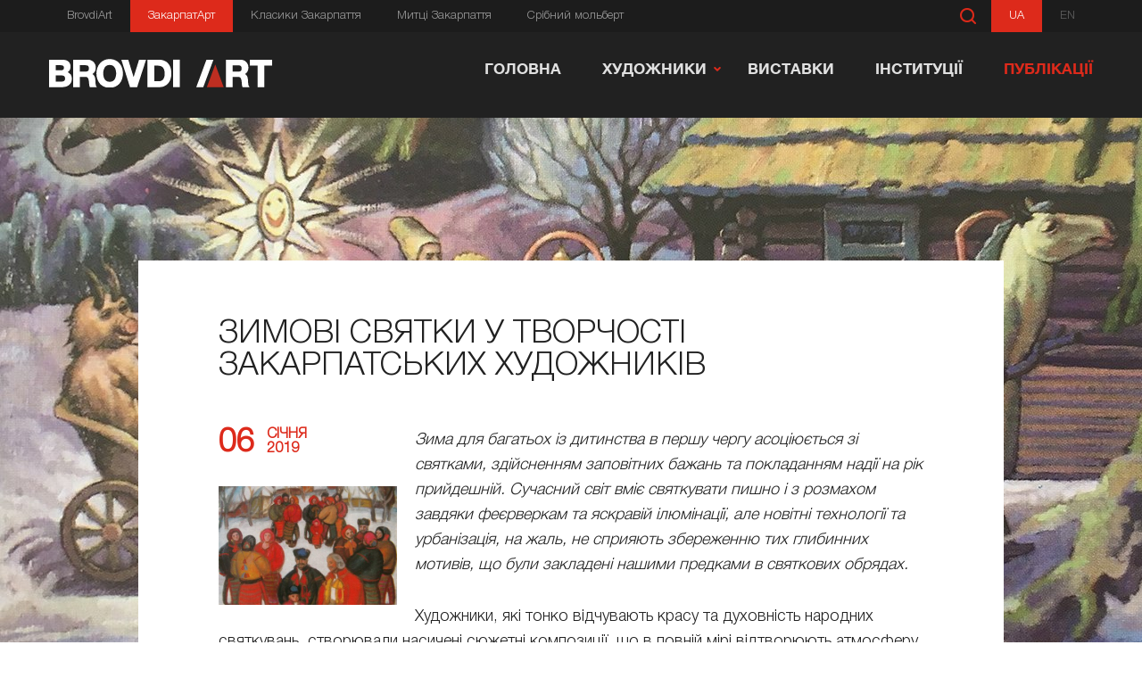

--- FILE ---
content_type: text/html; charset=utf-8
request_url: https://zakarpat.brovdi.art/publication/zimovi-svyatki-u-tvorchosti-zakarpatskih-hudozhnikiv
body_size: 11089
content:
<!DOCTYPE html>
<html xmlns="http://www.w3.org/1999/xhtml"
   xml:lang="uk-ua"
   lang="uk-ua" dir="ltr">
   <head>
      <base href="https://zakarpat.brovdi.art/publication/zimovi-svyatki-u-tvorchosti-zakarpatskih-hudozhnikiv" />
	<meta http-equiv="content-type" content="text/html; charset=utf-8" />
	<meta name="keywords" content="ЗакарпатАрт, Закарпат Арт, Арт-простір, класики закарпатської школи, майстер і майстерня,мистецькі заклади Закарпаття, фундація Бровдіарт, zakarpat art, виставки Закарпаття, художники Закарпаття" />
	<meta property="og:type" content="article" />
	<meta property="og:image" content="https://zakarpat.brovdi.art/images/vistavki/2019/januar/06-01-zymovy-svyatky/body/1.jpg" />
	<meta property="og:title" content="Зимові святки у творчості закарпатських художників" />
	<meta property="og:description" content=" Художники, які тонко відчувають красу та духовність народних святкувань, створювали насичені сюжетні композиції, що в повній мірі відтворюють атмосферу народних традицій та відносять нас у часи" />
	<meta property="og:url" content="http://zakarpat.brovdi.art/publication/zimovi-svyatki-u-tvorchosti-zakarpatskih-hudozhnikiv" />
	<meta name="description" content="Дізнайтеся про події, культурну спадщину та мистецьке надбання України, традиції і досягнення Закарпатської школи живопису." />
	<title>Зимові святки у творчості закарпатських художників - Арт-простір Закарпаття</title>
	<link href="/templates/zakart/favicon.ico" rel="shortcut icon" type="image/vnd.microsoft.icon" />
	<link href="https://zakarpat.brovdi.art/poshuk?task=item&amp;item_id=1340&amp;format=opensearch" rel="search" title="Пошук Арт-простір Закарпаття" type="application/opensearchdescription+xml" />
	<link href="https://zakarpat.brovdi.art/publication/zimovi-svyatki-u-tvorchosti-zakarpatskih-hudozhnikiv" rel="canonical" />
	<link rel="stylesheet" type="text/css" href="/media/plg_jchoptimize/cache/8e34d477454151abefcd5c34d3619a7c_0.css" />
	<link href="https://zakarpat.brovdi.art/plugins/content/jllikepro/js/buttons.css?3" rel="stylesheet" type="text/css" />
	<link href="https://zakarpat.brovdi.art/media/editors/arkeditor/css/squeezebox.css" rel="stylesheet" type="text/css" />
	<link href="/media/mod_falang/css/template.css" rel="stylesheet" type="text/css" />
	<link rel="stylesheet" type="text/css" href="/media/plg_jchoptimize/cache/8e34d477454151abefcd5c34d3619a7c_1.css" />
	
	
	
	
	
	<script type="application/javascript" src="/media/plg_jchoptimize/cache/7561cb25383f8889c38c4f16fd6fb5ed_0.js"></script>
	<script src="/media/zoo/assets/js/responsive.js?ver=20171127" type="text/javascript"></script>
	<script src="/components/com_zoo/assets/js/default.js?ver=20171127" type="text/javascript"></script>
	<script src="https://zakarpat.brovdi.art/plugins/content/jllikepro/js/buttons.js?6" type="text/javascript"></script>
	<script src="https://zakarpat.brovdi.art/media/editors/arkeditor/js/jquery.easing.min.js" type="text/javascript"></script>
	<script src="https://zakarpat.brovdi.art/media/editors/arkeditor/js/squeezebox.min.js" type="text/javascript"></script>
	
	
	
	<script type="application/javascript" src="/media/plg_jchoptimize/cache/7561cb25383f8889c38c4f16fd6fb5ed_1.js"></script>
	<script type="text/javascript">
	JBZoo.DEBUG = 0;
	jQuery.migrateMute = false;
	JBZoo.addVar("currencyList", {"default_cur":{"code":"default_cur","value":1,"name":"\u0417\u0430 \u0443\u043c\u043e\u0432\u0447\u0430\u043d\u043d\u044f\u043c","format":{"symbol":"","round_type":"none","round_value":"2","num_decimals":"2","decimal_sep":".","thousands_sep":" ","format_positive":"%v%s","format_negative":"-%v%s"}},"%":{"code":"%","value":1,"name":"\u0412\u0456\u0434\u0441\u043e\u0442\u043a\u0438","format":{"symbol":"%","round_type":"none","round_value":"2","num_decimals":"2","decimal_sep":".","thousands_sep":" ","format_positive":"%v%s","format_negative":"-%v%s"}},"eur":{"code":"default_cur","value":1,"name":"\u0417\u0430 \u0443\u043c\u043e\u0432\u0447\u0430\u043d\u043d\u044f\u043c","format":{"symbol":"","round_type":"none","round_value":"2","num_decimals":"2","decimal_sep":".","thousands_sep":" ","format_positive":"%v%s","format_negative":"-%v%s"}}} );
	JBZoo.addVar("cartItems", {} );
	JBZoo.addVar("JBZOO_DIALOGBOX_OK", "Ok" );
	JBZoo.addVar("JBZOO_DIALOGBOX_CANCEL", "Cancel" );
	jQuery(function($){ $(".jbzoo .jsGoto").JBZooGoto({}, 0); });
	jQuery(function($){ $(".jbzoo select").JBZooSelect({}, 0); });
            var jllickeproSettings = {
                url : "https://zakarpat.brovdi.art",
                typeGet : "0",
                disableMoreLikes : 0,
                isCategory : 0,
                buttonsContayner : "",
                parentContayner : "div.element-jllikeprozooel",
            };(function()
				{
					if(typeof jQuery == 'undefined')
						return;
					
					jQuery(function($)
					{
						if($.fn.squeezeBox)
						{
							$( 'a.modal' ).squeezeBox({ parse: 'rel' });
				
							$( 'img.modal' ).each( function( i, el )
							{
								$(el).squeezeBox({
									handler: 'image',
									url: $( el ).attr( 'src' )
								});
							})
						}
						else if(typeof(SqueezeBox) !== 'undefined')
						{
							$( 'img.modal' ).each( function( i, el )
							{
								SqueezeBox.assign( el, 
								{
									handler: 'image',
									url: $( el ).attr( 'src' )
								});
							});
						}
						
						function jModalClose() 
						{
							if(typeof(SqueezeBox) == 'object')
								SqueezeBox.close();
							else
								ARK.squeezeBox.close();
						}
					
					});
				})();
	</script>
	<!-- Start: Google Structured Data -->
             <script type="application/ld+json"> { "@context": "https://schema.org", "@type": "Organization", "url": "https://zakarpat.brovdi.art/", "logo": "https://zakarpat.brovdi.art/images/banners/1.png" } </script> <script type="application/ld+json"> { "@context": "https://schema.org", "@type": "Organization", "name": "Арт-простір Закарпаття", "url": "https://zakarpat.brovdi.art/", "sameAs": [ "https://www.facebook.com/Brovdi.Art/", "https://www.instagram.com/brovdi.art/", "https://www.youtube.com/channel/UC9PD3EpFMsrUob6aWKHNTdQ" ] } </script> <script type="application/ld+json"> { "@context": "https://schema.org", "@type": "TouristInformationCenter", "@id": "https://zakarpat.brovdi.art/", "name": "Арт-простір Закарпаття", "image": "https://zakarpat.brovdi.art/images/banners/1.png", "url": "https://zakarpat.brovdi.art/", "telephone": 380991013313, "priceRange": 0, "address": { "@type": "PostalAddress", "streetAddress": "пл. Жупанатська, 1 офіс 7", "addressLocality": "Ужгород", "addressRegion": "Закарпатська область", "postalCode": 88000, "addressCountry": "UA" }, "geo": { "@type": "GeoCoordinates", "latitude": 48.623731148389, "longitude": 22.297090105898 }, "openingHoursSpecification": [ { "@type": "OpeningHoursSpecification", "dayOfWeek": "monday", "opens": "09:00", "closes": "18:00" }, { "@type": "OpeningHoursSpecification", "dayOfWeek": "tuesday", "opens": "09:00", "closes": "18:00" }, { "@type": "OpeningHoursSpecification", "dayOfWeek": "wednesday", "opens": "09:00", "closes": "18:00" }, { "@type": "OpeningHoursSpecification", "dayOfWeek": "thursday", "opens": "09:00", "closes": "18:00" }, { "@type": "OpeningHoursSpecification", "dayOfWeek": "friday", "opens": "09:00", "closes": "18:00" } ] } </script> <script type="application/ld+json"> { "@context": "https://schema.org", "@type": "BreadcrumbList", "itemListElement": [ { "@type": "ListItem", "position": 1, "item": { "@id": "https://zakarpat.brovdi.art/", "name": "Zakarpat.brovdi.art" } }, { "@type": "ListItem", "position": 2, "item": { "@id": "https://zakarpat.brovdi.art/publication", "name": "Публікації" } }, { "@type": "ListItem", "position": 3, "item": { "@id": "https://zakarpat.brovdi.art/publication/zimovi-svyatki-u-tvorchosti-zakarpatskih-hudozhnikiv", "name": "Зимові святки у творчості закарпатських художників" } } ] } </script>
            <!-- End: Google Structured Data -->
	<link rel="alternate" href="https://zakarpat.brovdi.art/publication/zimovi-svyatki-u-tvorchosti-zakarpatskih-hudozhnikiv" hreflang="uk-ua" />
	<link rel="alternate" href="https://zakarpat.brovdi.art/publication/zimovi-svyatki-u-tvorchosti-zakarpatskih-hudozhnikiv"  hreflang="x-default" />
	<link rel="alternate" href="https://zakarpat.brovdi.art/en/publication/zimovi-svyatki-u-tvorchosti-zakarpatskih-hudozhnikiv" hreflang="en" />

	  <meta property="fb:app_id" content="274571122565509" />
      <meta name="viewport" content="width=device-width, initial-scale=1.0">
      <meta name="format-detection" content="telephone=no">
      
      
      
      
      
      
      
      
      
      
      
      
      
      <!-- HTML5 shim and Respond.js for IE8 support of HTML5 elements and media queries -->
      <!-- WARNING: Respond.js doesn't work if you view the page via file:// -->
      <!--[if lt IE 9]>
      <script src="https://oss.maxcdn.com/html5shiv/3.7.3/html5shiv.min.js"></script>
      <script src="https://oss.maxcdn.com/respond/1.4.2/respond.min.js"></script>
      <![endif]-->   
     <link rel="image_src" href="https://zakarpat.brovdi.art/images/vistavki/2019/januar/06-01-zymovy-svyatky/body/1.jpg" />
</head>
   <body id="id128">
 
      <div id="top" class="container">
         <header id="headers" class="header">
            <div class="mobile_nav_icon">
               <div></div>
            </div>
            <div class="header-top">
               <div class="container1">
                  <div class="wrap clearfix">
                     <ul class="language-top fl-r">
                        
<!-- Support of language domain from yireo  -->



    


   
        
      <!--    >>> [PAID] >>>  -->
            <li>
                    <a class="active"  href="/publication/zimovi-svyatki-u-tvorchosti-zakarpatskih-hudozhnikiv">UA</a>
            </li>
        <!-- <<< [PAID] <<< -->
    
        
      <!--    >>> [PAID] >>>  -->
            <li>
                    <a class=""  href="/en/publication/zimovi-svyatki-u-tvorchosti-zakarpatskih-hudozhnikiv">EN</a>
            </li>
        <!-- <<< [PAID] <<< -->
    

                     </ul>
                     <div class="block-search fl-r">
                        <div class="wrap-search">
                           	<form action="/publication" method="post" class="form-inline">
		 <button class="button btn btn-primary" onclick="this.form.submit();" disabled>Пошук</button><input name="searchword" id="mod-search-searchword" maxlength="200"  class="inputbox search-query js__sub" type="search" placeholder="Знайти" />		<input type="hidden" name="limit" value="3000" />
		<input type="hidden" name="task" value="search" />
		<input type="hidden" name="option" value="com_search" />
		<input type="hidden" name="Itemid" value="126" />
	</form>

                        </div>
                     </div>
                     <ul class="list-top fl-l">
                        <li><a href="https://brovdi.art/" target="_blank"
                           rel="noopener noreferrer">BrovdiArt</a></li>
                        <li><a href="https://zakarpat.brovdi.art/"
                           class="active">ЗакарпатАрт</a></li>
                        <li>
                           <a href="https://zakarpat.brovdi.art/khudozhnyky/klasyky-zakarpatskoi-shkoly">Класики Закарпаття</a>
                        </li>
                        <li>
                           <a href="https://zakarpat.brovdi.art/khudozhnyky/myttsi-zakarpattia">Митці Закарпаття</a>
                        </li>
                        <li><a href="https://molbert.brovdi.art/" target="_blank"
                           rel="noopener noreferrer">Срібний мольберт</a></li>
                     </ul>
                  </div>
               </div>
            </div>
            <div class="header_container banner">
               <div class="wrap clearfix">
                  <div class="header_bar_container">
                     <div class="logo_container">
                        <a href="/">
                        <img src="/templates/zakart/user/img/logo_short.svg"
                           width="250" alt="ZakarpatArt logo">
                        </a>
                     </div>
                  </div>
                  <div class="links_container">
                     <div class="sub_level_nav_cover"></div>
                     <div class="mobile_nav_icon_cover"></div>
                     <div class="sub_level_nav_back_button ">
                        <div class="left_directional light">
                           <div></div>
                        </div>
                     </div>
                     <nav role="navigation">
                                                <ul class="menu-head">
<li class="item-101 default"><a href="/" >Головна</a></li><li class="item-115 deeper top_level_nav_item"><a href="/khudozhnyky" >Художники</a><div class="nav_dropdown"><ul><li class="item-119"><a href="/khudozhnyky/myttsi-zakarpattia" >Митці Закарпаття</a></li><li class="item-118"><a href="/khudozhnyky/maister-i-maisternia" >Майстер і майстерня</a></li><li class="item-117"><a href="/khudozhnyky/klasyky-zakarpatskoi-shkoly" >Класики закарпатської школи</a></li></ul></div></li><li class="item-114"><a href="/vystavky" >Виставки</a></li><li class="item-116"><a href="/instytucii" >Інституції</a></li><li class="item-128 current active"><a href="/publication" >Публікації</a></li></ul>

                                                <div class="mobile_external_links_container">
                           <ul class="language-top">
                              
<!-- Support of language domain from yireo  -->



    


   
        
      <!--    >>> [PAID] >>>  -->
            <li>
                    <a class="active"  href="/publication/zimovi-svyatki-u-tvorchosti-zakarpatskih-hudozhnikiv">UA</a>
            </li>
        <!-- <<< [PAID] <<< -->
    
        
      <!--    >>> [PAID] >>>  -->
            <li>
                    <a class=""  href="/en/publication/zimovi-svyatki-u-tvorchosti-zakarpatskih-hudozhnikiv">EN</a>
            </li>
        <!-- <<< [PAID] <<< -->
    

                           </ul>
                           <div class="wrap-search mobile">
                              	<form action="/publication" method="post" class="form-inline">
		 <button class="button btn btn-primary" onclick="this.form.submit();" disabled>Пошук</button><input name="searchword" id="mod-search-searchword" maxlength="200"  class="inputbox search-query js__sub" type="search" placeholder="Знайти" />		<input type="hidden" name="limit" value="3000" />
		<input type="hidden" name="task" value="search" />
		<input type="hidden" name="option" value="com_search" />
		<input type="hidden" name="Itemid" value="126" />
	</form>

                           </div>
                           <br>
                           <ul class="list-top fl-fl">
                              <li><a href="https://brovdi.art/" target="_blank"
                                 rel="noopener noreferrer">BrovdiArt</a></li>
                              <li><a href="https://zakarpat.brovdi.art/"
                                 class="active">ЗакарпатАрт</a></li>
                              <li>
                                 <a href="https://zakarpat.brovdi.art/khudozhnyky/klasyky-zakarpatskoi-shkoly">Класики Закарпаття</a>
                              </li>
                              <li>
                                 <a href="https://zakarpat.brovdi.art/khudozhnyky/myttsi-zakarpattia">Митці Закарпаття</a>
                              </li>
                              <li><a href="https://molbert.brovdi.art/" target="_blank"
                                 rel="noopener noreferrer">Срібний мольберт</a></li>
                           </ul>
                        </div>
                     </nav>
                  </div>
               </div>
            </div>
         </header>
         <a id="showHere"></a>
                                    <div class="bg-first">
         <div class="page-in top-m">
            <div class="container1">
                                                   <div id="yoo-zoo" class="jbzoo jbzoo-view-item jbzoo-app-kontent jbzoo-tmpl-catalog yoo-zoo clearfix">
<div class="jbzoo-item jbzoo-item-vistavki jbzoo-item-full jbzoo-item-1340">
<div class="page-pic t-ac" style="max-height: 680px">
					<picture>
						<source srcset="https://zakarpat.brovdi.art/images/vistavki/2019/januar/06-01-zymovy-svyatky/svyatky-cover.jpg" media="(min-width: 1400px)">
						<source srcset="https://zakarpat.brovdi.art/images/vistavki/2019/januar/06-01-zymovy-svyatky/svyatky-cover.jpg" media="(min-width: 769px)">
						<source srcset="https://zakarpat.brovdi.art/images/vistavki/2019/januar/06-01-zymovy-svyatky/svyatky-cover.jpg" media="(min-width: 300px)">
						<img srcset="/default.jpg" src="/default.jpg" alt="Sample pic">
					</picture>
				</div>
				<div class="wrap news-more">
					<div class="article-main first">
						<div class="article-main-in">
							<h1> Зимові святки у творчості закарпатських художників </h1>
							<div class="clear"></div>
							<div class="fl-l img-article-block">
								<div class="d-t d-sim">
									<div class="t-cell">
										<span> 06 </span>
									</div>
									<div class="t-cell">
										<span> січня </span>
										<p> 2019 </p>
									</div>
								</div>
								 <img class="jbimage full_1340_b40b65ab-b8b9-4028-931a-03be6eb3934d" alt="Зимові святки у творчості закарпатських художників" title="Зимові святки у творчості закарпатських художників" src="https://zakarpat.brovdi.art/media/zoo/images/svyatky-teaser_b08f861f6ad41aad712c2bf072614cd6.jpg" width="480" height="320" data-template="default" /> 
 							</div>
							<div class="first-paragraph"></div>
							 <p><em>Зима для багатьох із дитинства в першу чергу асоціюється зі святками, здійсненням заповітних бажань та покладанням надії на рік прийдешній. Сучасний світ вміє святкувати пишно і з розмахом завдяки феєрверкам та яскравій ілюмінації, але новітні технології та урбанізація, на жаль, не сприяють збереженню тих глибинних мотивів, що були закладені нашими предками в святкових обрядах.</em></p>
 							 <p>Художники, які тонко відчувають красу та духовність народних святкувань, створювали насичені сюжетні композиції, що в повній мірі відтворюють атмосферу народних традицій та відносять нас у часи минувшини.</p>

<p>Дух Різдва з його веселими святками та по-справжньому морозною, сніжною зимою нам передають картини талановитого митця Юрія Герца, споглядаючи які ми вловлюємо відчуття піднесеного настрою.</p>

<div class="pull-center">
<figure class="image"><img alt="Юрій Герц" data-image-widget-flowlayout="1" src="https://zakarpat.brovdi.art/images/vistavki/2019/januar/06-01-zymovy-svyatky/body/1.jpg" />
<figcaption><em>Юрій Герц</em></figcaption>
</figure>
</div>

<p>Одним із найбільш відомих закарпатських живописців, який зображував святкові обряди та&nbsp; побут селян, був Федір Манайло. Митець об’їздив Закарпаття, ґрунтовно вивчаючи народні традиції, обряди та роблячи замальовки з життя краян, що лягли в основу його численних полотен, що буквально дихають любов’ю та шаною до культури народу рідного краю.</p>

<p>Багато робіт майстра присвячені Різдву. Одна з них – композиція «Коляди». Як описує мистецтвознавець Вікторія Манайло-Приходько, композиція побудована у колі –&nbsp; стародавньому&nbsp; символі&nbsp; життєвого&nbsp; кругообігу,&nbsp; символі&nbsp; Сонця, яке наші пращури і називали Колядою. Коляда славить початок нового річного кола обертання Землі навколо Сонця. Давня&nbsp; людина вважала, що в цю ніч відкривається світ (світ&nbsp; богів – небесний,&nbsp; світ&nbsp; людини – земний, світ підземних&nbsp; багатств та померлих предків – підземний).</p>

<div class="pull-center">
<figure class="image"><img alt="Федір Манайло" data-image-widget-flowlayout="1" src="https://zakarpat.brovdi.art/images/vistavki/2019/januar/06-01-zymovy-svyatky/body/2.jpg" />
<figcaption><em>Федір Манайло</em></figcaption>
</figure>
</div>

<p>Коло Коляди вміщене у чотирикутний формат полотна – символ Космосу, а в чотирьох кутках полотна – символи добра і зла, ладу і безладу (янгол і відьма), дня і ночі, темного і світлого (Сонце і Місяць) – основа вірувань та уявлень про світобудову. Ці символи у невеликих кільцях – ніби чотири крапки по кутах чотирикутника&nbsp; –&nbsp; закодована&nbsp; інформація&nbsp; про&nbsp; «засіяне&nbsp; поле»,&nbsp; це&nbsp; заповнений світ, урівноважений у хаосі й порядку. У самому колі – коловорот&nbsp; традиційних&nbsp; ритуальних&nbsp; дій:&nbsp; годують&nbsp; свійську&nbsp; худобу, щоб&nbsp; протягом&nbsp; року&nbsp; була&nbsp; сита,&nbsp; від&nbsp; хати&nbsp; до&nbsp; хати&nbsp; ходять&nbsp; ряжені із бетлегемом, розігруючи різні сценки, родина вечеряє за столом, а у кутку хати стоїть «дідух» – зв’язаний сніп – символ доброго врожаю, адже Колядою починаються зимові хліборобські святки.</p>

<div class="pull-center">
<figure class="image"><img alt="Федір Манайло, «Комора»" data-image-widget-flowlayout="1" src="https://zakarpat.brovdi.art/images/vistavki/2019/januar/06-01-zymovy-svyatky/body/3.jpg" />
<figcaption><em>Федір Манайло, «Комора»</em></figcaption>
</figure>
</div>

<p>У цьому коловороті період тяжкої праці змінюється періодом спокою: комори наповнені зібраним врожаєм, худоба сита. Прийшов час честувань та святкувань, допоки не настане Великий піст.</p>

<div class="pull-center">
<figure class="image"><img alt="Тарас Данилич" data-image-widget-flowlayout="1" src="https://zakarpat.brovdi.art/images/vistavki/2019/januar/06-01-zymovy-svyatky/body/4.jpg" />
<figcaption><em>Тарас Данилич</em></figcaption>
</figure>
</div>

<p>Як стверджують історики, язичники в день зимового сонцестояння святкували «повернення Сонця», християни ж обрали цей день для святкування свого найбільшого свята – Різдва.</p>

<p>Вдивляючись у полотна народного художника України Тараса Данилича, ми занурюємось в саме обрядове дійство Святвечора.&nbsp;</p>

<div class="pull-center">
<figure class="image"><img alt="Тарас Данилич" data-image-widget-flowlayout="1" src="https://zakarpat.brovdi.art/images/vistavki/2019/januar/06-01-zymovy-svyatky/body/5.jpg" />
<figcaption><em>Тарас Данилич</em></figcaption>
</figure>
</div>

<p>Починаючи зі Святвечора, колядники ходять від хати до хати, співаючи пісень й сповіщаючи про народження Христа, а також бажають господарям щастя, здоров'я і достатку, за що їх обдаровують солодощами та грішми. За народним звичаєм, вважається, що чим більше колядників відвідає оселю, тим щедрішим буде для родини рік.</p>

<p>Обов’язковий атрибут колядників – велика зірка на палиці, що символізує Віфлеємську, яка ознаменувала народження Христа.</p>

<div class="pull-center">
<figure class="image"><img alt="Іван Ілько, «Святвечір. Колядники»" data-image-widget-flowlayout="1" src="https://zakarpat.brovdi.art/images/vistavki/2019/januar/06-01-zymovy-svyatky/body/6.jpg" />
<figcaption>Іван Ілько, «Святвечір. Колядники»</figcaption>
</figure>
</div>

<p>За доброю традицією на Закарпатті, рано на Різдво Христове&nbsp;<strong>перший колядник повинен бути молодий хлопець чи бетлегеми</strong><strong>.</strong> Це робиться "на серенчу" (удачу. – Авт.), щоб цілий рік щастило.</p>

<div class="pull-center">
<figure class="image"><img alt="Тарас Данилич" data-image-widget-flowlayout="1" src="https://zakarpat.brovdi.art/images/vistavki/2019/januar/06-01-zymovy-svyatky/body/7.jpg" />
<figcaption><em>Тарас Данилич</em></figcaption>
</figure>
</div>

<p><strong>Текст: Людмила Козловська<br />
Фото робіт – з відкритих джерел<br />
© Культурно-мистецька фундація&nbsp;Brovdi Art</strong></p>
 												<div class="video-block">
												
					</div>
						</div>
					</div>
					<div class="gallery-main">
						                            <div class="article-main">							</div>
                          <!--  <div class="article-main"></div>-->
                            	<div class="article-main">
						<div class="soc-wrap">
						<div class="soct">Поділитись в соц. мережах:</div>
					 				<div class="jllikeproSharesContayner jllikepro_1340">
				<input type="hidden" class="link-to-share" id="link-to-share-1340" value="http://zakarpat.brovdi.art/publication/zimovi-svyatki-u-tvorchosti-zakarpatskih-hudozhnikiv"/>
				<input type="hidden" class="share-title" id="share-title-1340" value="Зимові святки у творчості закарпатських художників"/>
				<input type="hidden" class="share-image" id="share-image-1340" value="https://zakarpat.brovdi.art/images/vistavki/2019/januar/06-01-zymovy-svyatky/body/1.jpg"/>
				<input type="hidden" class="share-desc" id="share-desc-1340" value=" Художники, які тонко відчувають красу та духовність народних святкувань, створювали насичені сюжетні композиції, що в повній мірі відтворюють атмосферу народних традицій та відносять нас у часи"/>
				<input type="hidden" class="share-id" value="1340"/>
				<div class="event-container" >
				<div class="likes-block_left">					<a title="FaceBook" class="like l-fb" id="l-fb-1340">
					<i class="l-ico"></i>
					<span class="l-count"></span>
					</a>					<a title="Twitter" class="like l-tw" id="l-tw-1340">
					<i class="l-ico"></i>
					<span class="l-count"></span>
					</a>					<a title="Google+" class="like l-gp" id="l-gp-1340">
					<i class="l-ico"></i>
					<span class="l-count"></span>
					</a>					</div>
				</div>
			</div> 					</div>
					</div>
																		</div>

					
					

</div></div>
<div><a title="Faboba : Cr&eacute;ation de composantJoomla" style="font-size: 8px;; visibility: visible;display:inline;" href="http://www.faboba.com" target="_blank">FaLang translation system by Faboba</a></div>
               </div>
            </div>
         </div>
         <div class="sep-s"></div>
      </div>
      </div>
                                                            </div>
                        <section class="sub-footer">
         <div class="wrap">
            <div class="panel-map clearfix">
               <ul class="take" style="display: flex; justify-content: center">
               <!--   <li>
                     <div class="d-t">
                        <div class="t-cell"><i class="icon-5"></i></div>
                        <div class="t-cell"><a style="color: #fff" href="https://goo.gl/maps/DKe3JJkbxWH2" target="_blank" rel="noopener">88000 м. Ужгород, пл. <br /> Жупанатська, 1 офіс 7</a></div>
                     </div>
                  </li>
                  <li>
                     <div class="d-t">
                        <div class="t-cell"><i class="icon-6"></i></div>
                        <div class="t-cell"></div>
                     </div>
                  </li> -->
                  <li>
                     <div class="d-t">
                        <div class="t-cell"><i class="icon-7"></i></div>
                        <div class="t-cell"><a style="color: #fff" href="/cdn-cgi/l/email-protection#7f161119103f1d0d10091b16511e0d0b"><span class="__cf_email__" data-cfemail="0c65626a634c6e7e637a6865226d7e78">[email&#160;protected]</span></a> <br /><a style="color: #fff" href="/cdn-cgi/l/email-protection#f09f9696999395b092829f869499de918284"><span class="__cf_email__" data-cfemail="a8c7cecec1cbcde8cadac7deccc186c9dadc">[email&#160;protected]</span></a></div>
                     </div>
                  </li>
                  <li>
                     <ul class="social fl-r">
                        <li><a href="https://www.facebook.com/Brovdi.Art" target="_blank" rel="noopener"
                           class="icon-1"></a></li>
                        <li><a href="https://www.instagram.com/brovdi.art/" target="_blank" rel="noopener"
                           class="icon-2"></a></li>
                        <li><a href="https://www.youtube.com/channel/UC9PD3EpFMsrUob6aWKHNTdQ" target="_blank"
                           rel="noopener" class="icon-3"></a></li>
                     </ul>
                  </li>
               </ul>
            </div>
         </div>
      </section>
      <footer class="footer">
         <div class="wrap clearfix">
            <p class="fl-l">«ЗакарпатАрт – Просвітницький навчальний некомерційний медіа-проект»<br />
© Art and Culture Foundation "Brovdi Art", 2017-2018</p>
            <p class="fl-r">Created by <br> Goldweb Solutions</p>
         </div>
      </footer>
      <a href="javascript:" id="return-to-top"></a>
      <script data-cfasync="false" src="/cdn-cgi/scripts/5c5dd728/cloudflare-static/email-decode.min.js"></script><script src="/templates/zakart/user/libs/headhesive.min.js"></script>
      <script src="/templates/zakart/user/libs/swiper.min.js"></script>
      <script src="/templates/zakart/user/js/jquery-3.2.1.min.js"></script>
      <script src="/templates/zakart/user/libs/owl.carousel.min.js"></script>
      <script src="/templates/zakart/user/libs/picturefill.js"></script>
      <script src="/templates/zakart/user/libs/picturefill-background.js"></script>
      <script src="/templates/zakart/user/libs/easyResponsiveTabs.js"></script>
      <script src="/templates/zakart/user/libs/jquery.mousewheel.pack.js"></script>
      <!--<script src="/templates//user/libs/jquery.fancybox.pack.js"></script>
         <script src="/templates//user/libs/jquery.fancybox-media.js"></script>-->
      <script src="/templates/zakart/user/libs/jquery.fancybox.min.js"></script>
      <script src="/templates/zakart/user/libs/jquery.fitvids.js"></script>
      <script src="/templates/zakart/user/libs/slick.min.js"></script>
      <script src="/templates/zakart/user/js/main.js?142129112017"></script>
      <script src="/templates/zakart/user/libs/wow.min.js"></script>
      <script src="/templates/zakart/user/libs/jquery-ias.min.js"></script>
      <script src="/templates/zakart/user/libs/jquery.equalheights.min.js"></script>
      <script>
         wow = new WOW(
             {
         
                 boxClass: 'wow',
         
                 animateClass: 'animated',
         
                 offset: 100,
         
                 mobile: true,
         
                 live: true
         
             }
         )
         
         wow.init();
         
      </script>
      <script>
         jQuery.fn.equalHeights = function (minHeight, maxHeight) {
         
         
             tallest = (minHeight) ? minHeight : 0;
         
         
             this.each(function () {
         
         
                 if (jQuery(this).height() > tallest) {
         
         
                     tallest = jQuery(this).height();
         
         
                 }
         
         
             });
         
         
             if ((maxHeight) && tallest > maxHeight) tallest = maxHeight;
         
         
             return this.each(function () {
         
         
                 jQuery(this).height(tallest).css("overflow", "auto");
         
         
             });
         
         
         }
      </script>
      <script>
         $('[data-fancybox="images"]').fancybox({
             caption : function( instance, item ) {
                 var caption = $(this).data('caption') || '';
                /* var e = document.getElementById('painter-name');
                 var pageTitle = e.textContent || e.innerText;*/
                 if ( item.type === 'image' ) {
                     caption = (caption.length ? caption + '<br />' : '')  ;
                 }
                 return caption;
             },
         
             protect: true,
             margin : [44,0,22,0],
             thumbs : {
                 autoStart : true,
                 axis      : 'x'
             },
             afterLoad : function(instance, current) {
                 var pixelRatio = window.devicePixelRatio || 1;
         
                 if ( pixelRatio > 1.5 ) {
                     current.width  = current.width  / pixelRatio;
                     current.height = current.height / pixelRatio;
                 }
             }
         });
      </script>
      <script>
         jQuery(document).ready(function () {
         
             jQuery(".jbzoo .painter-row .col-4 .painter-item").equalHeights();
         
             jQuery(".jbzoo .painter-row .col-6 .painter-item").equalHeights();
         
         });
      </script>
                        <script>
    var ias = jQuery.ias({
         
             container: ".list-news",
         
             item: "li",
         
             pagination: ".paginator",
         
             next: "a.next",
         
             loader: "<img src='user/img/loader.gif'/>",
         
         }); 
         
         ias.on('rendered', function (items) {
         
             jQuery(".jbzoo .painter-row .col-6 .painter-item").equalHeights();
         
         })
         
         ias.extension(new IASTriggerExtension({
         
             offset: 1,
         
                      html: '<div class="panel-more"><div class="btn-more">Показати більше</div></div>',
                  }));
         
      </script>
            <script>
         $(function () {
         
             //Horizontal Tab
         
             $('#parentHorizontalTab').easyResponsiveTabs({
         
                 type: 'default', //Types: default, vertical, accordion
         
                 width: 'auto', //auto or any width like 600px
         
                 fit: true, // 100% fit in a container
         
                 tabidentify: 'hor_1' // The tab groups identifier
         
                 // activate: function(event) { // Callback function if tab is switched
         
                 //  var $tab = $(this);
         
                 //  var $info = $('#nested-tabInfo');
         
                 //  var $name = $('span', $info);
         
                 //  $name.text($tab.text());
         
                 //  $info.show();
         
                 // }
         
             });
         
         
             var index = $('.program .resp-tabs-list.list1 li.resp-tab-active').index();
         
             $('.program .resp-tabs-list.list2 li:eq(' + index + ') ').addClass('resp-tab-active');
         
         
             $('.program .resp-tabs-list.list1 li').click(function () {
         
                 index = $(this).index();
         
                 window.localStorage.setItem('indexTab', index);
         
                 $('.program .resp-tabs-list.list2 li').removeClass('resp-tab-active');
         
                 $(' .list2 li:eq(' + index + ')').addClass('resp-tab-active');
         
             });
         
         
             $('.program .resp-tabs-list.list2 li').click(function () {
         
                 var index = $(this).index();
         
                 $('.list1 li:eq(' + index + ')').click();
         
             });
         
             $('.resp-tabs-list.list2 li.resp-tab-active').click();
         
         /*        $(".boxer").fancybox({
         
                 prevEffect: 'none',
         
                 nextEffect: 'none'
         
             });*/
         
         
             $(".video-stat").fitVids();
         
         });
      </script>
      <script>
         $(function () {
         
         
             $(window).scroll(function () {
         
         
                 if ($(this).scrollTop() >= 250) {
         
         
                     $('#return-to-top').fadeIn(200);
         
         
                 } else {
         
         
                     $('#return-to-top').fadeOut(200);
         
         
                 }
         
         
             });
         
         
             $('#return-to-top').click(function () {
         
         
                 $('body,html').animate({
         
         
                     scrollTop: 0
         
         
                 }, 500);
         
         
             });
         
         
             $('.js__sub').on('click', function (event) {
         
                 $('.js__sub').addClass('act')
         
                 event.preventDefault();
         
             });
         
         
             $('.btn.btn-primary').on('click', function (event) {
         
                 $('.js__sub').addClass('act')
         
                 event.preventDefault();
         
             });
         
         
         });
         
         
      </script>
            <script>
         $(function () {
         
         
             $(".hover").mouseleave(
                 function () {
         
                     $(this).removeClass("hover");
         
                 }
             );
         
         
             var options = {
         
                 offset: '#showHere',
         
                 offsetSide: 'top',
         
                 classes: {
         
                     clone: 'banner--clone',
         
                     stick: 'banner--stick',
         
                     unstick: 'banner--unstick'
         
                 }
         
             };
         
         
             var banner = new Headhesive('.banner', options);
         
         
             $('.text-more').on('click', function (event) {
         
                 var $block = $(this);
         
         
                 if ($block.hasClass('active')) {
         
                     $block.removeClass('active');
         
                 } else {
         
                     $block.addClass('active');
         
                 }
         
                 if ($('.readmore').hasClass('active')) {
         
                     $('.readmore').removeClass('active');
         
                 } else {
         
                     $('.readmore').addClass('active');
         
                 }
         
                 event.preventDefault();
         
             });
         
         
         //
         
         
             $('#sync1').slick({
         
                 slidesToShow: 1,
         
                 slidesToScroll: 1,
         
                 autoplay: true,
         
                 autoplaySpeed: 2000,
         
                 arrows: false,
         
         //      fade: true,
         
                 dots: true,
         
                 asNavFor: '#sync2'
         
             });
         
             $('#sync2').slick({
         
                 slidesToShow: 1,
         
                 slidesToScroll: 1,
         
                 asNavFor: '#sync1',
         
                 fade: true,
         
                 dots: false,
         
                 centerMode: true,
         
                 focusOnSelect: true
         
             });
         
         //
         
         
             $('.slider3').on('initialized.owl.carousel changed.owl.carousel', function (e) {
         
                 if (!e.namespace) {
         
                     return;
         
                 }
         
                 var carousel = e.relatedTarget;
         
                 $('.slider-counter3').html('<span>' + (carousel.relative(carousel.current()) + 1) + '</span>' + '/' + carousel.items().length);
         
             }).owlCarousel({
         
                 items: 1,
         
                 // loop: true,
         
                 margin: 10,
         
                 // nav: true,
         
                 dots: false,
         
                 navText: [' '],
         
                 responsive: {
         
                     0: {
         
                         items: 1
         
                     },
         
                     481: {
         
                         items: 2
         
         
                     },
         
                     820: {
         
                         items: 3
         
                     }
         
                 }
         
             });
         
         
             $('.slider-one').owlCarousel({
         
                 autoplay: true,
         
                 loop: true,
         
                 items: 1,
         
                 margin: 0,
         
                 nav: true,
         
                 dots: true,
         
                 navText: [' ']
         
             });
         
         
         });
         
         
      </script>
               <script defer src="https://static.cloudflareinsights.com/beacon.min.js/vcd15cbe7772f49c399c6a5babf22c1241717689176015" integrity="sha512-ZpsOmlRQV6y907TI0dKBHq9Md29nnaEIPlkf84rnaERnq6zvWvPUqr2ft8M1aS28oN72PdrCzSjY4U6VaAw1EQ==" data-cf-beacon='{"version":"2024.11.0","token":"6f64d01516464d67a8891c0f497dd0ff","r":1,"server_timing":{"name":{"cfCacheStatus":true,"cfEdge":true,"cfExtPri":true,"cfL4":true,"cfOrigin":true,"cfSpeedBrain":true},"location_startswith":null}}' crossorigin="anonymous"></script>
</body>
</html>

--- FILE ---
content_type: image/svg+xml
request_url: https://zakarpat.brovdi.art/templates/zakart/user/img/email.svg
body_size: 440
content:
<?xml version="1.0" encoding="utf-8"?>
<!-- Generator: Adobe Illustrator 19.2.1, SVG Export Plug-In . SVG Version: 6.00 Build 0)  -->
<svg version="1.1" id="Слой_2" xmlns="http://www.w3.org/2000/svg" xmlns:xlink="http://www.w3.org/1999/xlink" x="0px" y="0px"
	 viewBox="0 0 52 52" style="enable-background:new 0 0 52 52;" xml:space="preserve">
<style type="text/css">
	.st0{fill:#616161;}
</style>
<g>
	<path class="st0" d="M26,0C11.7,0,0,11.7,0,26c0,14.3,11.7,26,26,26c14.3,0,26-11.7,26-26C52,11.7,40.3,0,26,0z M26,51
		C12.2,51,1,39.8,1,26S12.2,1,26,1s25,11.2,25,25S39.8,51,26,51z"/>
	<path class="st0" d="M26.4,14c-3.4,0-6.3,1.1-8.7,3.4c-2.4,2.3-3.6,5.2-3.6,8.6c0,3.3,1.1,6.1,3.4,8.5c2.3,2.4,5.4,3.5,9.3,3.5
		c2.3,0,4.6-0.5,6.9-1.4c0.7-0.3,1.1-1.2,0.8-1.9c-0.3-0.8-1.2-1.1-1.9-0.8c-2,0.8-3.9,1.3-5.7,1.3c-3,0-5.3-0.9-6.9-2.7
		c-1.6-1.8-2.4-3.9-2.4-6.4c0-2.7,0.9-4.9,2.6-6.6c1.7-1.8,3.9-2.7,6.4-2.7c2.3,0,4.3,0.7,5.9,2.2c1.6,1.5,2.4,3.3,2.4,5.5
		c0,1.5-0.4,2.8-1.1,3.8c-0.7,1-1.5,1.5-2.3,1.5c-0.4,0-0.6-0.2-0.6-0.7c0-0.4,0-0.8,0.1-1.3l0.9-7.4h-3.1L28.5,21
		c-0.8-0.7-1.7-1-2.6-1c-1.5,0-2.8,0.6-3.9,1.8c-1.1,1.2-1.6,2.7-1.6,4.6c0,1.8,0.5,3.3,1.4,4.5c1,1.1,2.1,1.7,3.4,1.7
		c1.2,0,2.2-0.5,3.1-1.5c0.6,1,1.6,1.4,2.8,1.4c1.8,0,3.4-0.8,4.8-2.4c1.3-1.6,2-3.5,2-5.8c0-2.9-1.1-5.3-3.3-7.3
		C32.4,15,29.7,14,26.4,14z M27.4,28.3c-0.6,0.7-1.2,1.1-2,1.1c-0.5,0-0.9-0.3-1.3-0.8c-0.3-0.5-0.5-1.2-0.5-2c0-1,0.2-1.8,0.7-2.4
		c0.5-0.6,1-0.9,1.7-0.9c0.6,0,1.1,0.2,1.5,0.7c0.5,0.5,0.7,1.1,0.7,1.9C28.2,26.7,27.9,27.5,27.4,28.3z"/>
</g>
</svg>
